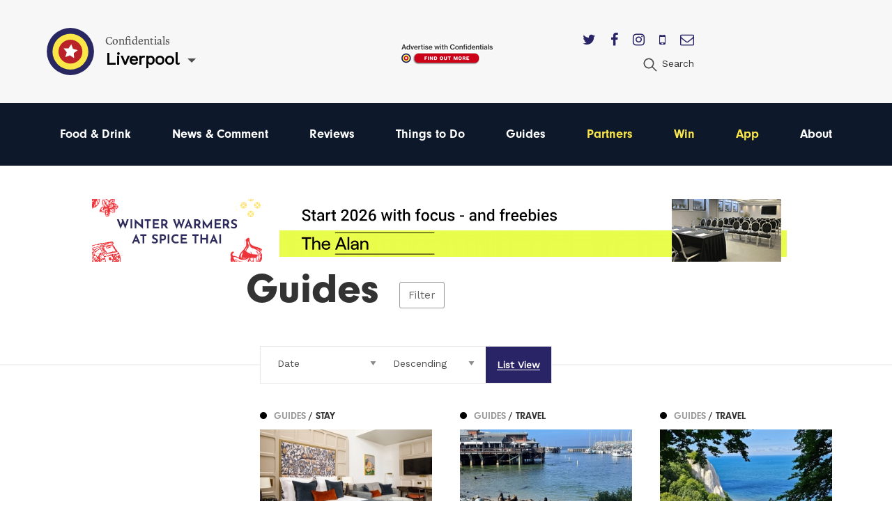

--- FILE ---
content_type: text/html; charset=utf-8
request_url: https://confidentials.com/liverpool/things-to-do/guides/p7
body_size: 11609
content:






            




<!doctype html>
<html lang="en" id="page-html">
   <head>

      <meta charset="utf-8">
      <meta http-equiv="X-UA-Compatible" content="IE=edge">
      <meta name="viewport" content="width=device-width, initial-scale=1">

               
	<title>Confidentials</title>
	<link rel="canonical" href="https://confidentials.com/liverpool/things-to-do/guides">
	<meta property="og:type" content="website">
	<meta property="og:site_name" content="Confidentials">
	<meta property="og:url" content="https://confidentials.com/liverpool/things-to-do/guides">
	<meta property="og:title" content="Confidentials">
	<meta property="og:image" content="https://confidentials.com/uploads/images/Logos/Yellow-Master-on-Blue_600x299.png">
	<meta property="og:image:secure_url" content="https://confidentials.com/uploads/images/Logos/Yellow-Master-on-Blue_600x299.png">
	<meta property="og:image:width" content="600">
	<meta property="og:image:height" content="299">
	<meta property="og:image:type" content="image/png">
	<meta property="og:locale" content="liverpool">
	<meta name="twitter:card" content="summary_large_image">
	<meta name="twitter:site" content="@mcrconfidential">
	<meta name="twitter:creator" content="@mcrconfidential">
	<meta name="twitter:url" content="https://confidentials.com/liverpool/things-to-do/guides">
	<meta name="twitter:title" content="Confidentials">
	<meta name="twitter:image" content="https://confidentials.com/uploads/images/Logos/Yellow-Master-on-Blue_600x299.png">
	<meta name="google-site-verification" property="google-site-verification" content="WLIQxWv8_ZWqQUtZoxrDva74ZJ2666nEJwIAGNJpl28">
	<meta name="google-site-verification" property="google-site-verification" content="WLIQxWv8_ZWqQUtZoxrDva74ZJ2666nEJwIAGNJpl28">
	<meta name="google-site-verification" property="google-site-verification" content="WLIQxWv8_ZWqQUtZoxrDva74ZJ2666nEJwIAGNJpl28">
	<meta name="google-site-verification" property="google-site-verification" content="WLIQxWv8_ZWqQUtZoxrDva74ZJ2666nEJwIAGNJpl28">
	<meta name="google-site-verification" property="google-site-verification" content="WLIQxWv8_ZWqQUtZoxrDva74ZJ2666nEJwIAGNJpl28">
		
<script type="application/ld+json">
{
    "@context": "http://schema.org/",
    "@type": "LocalBusiness",
    "name": "Confidentials",
    "url": "http://confidentials.com",
    "telephone": "0161 832 2880",
    "email": "&#109;&#97;&#105;&#108;&#116;&#111;&#58;&#101;&#110;&#113;&#117;&#105;&#114;&#105;&#101;&#115;&#64;&#99;&#111;&#110;&#102;&#105;&#100;&#101;&#110;&#116;&#105;&#97;&#108;&#115;&#46;&#99;&#111;&#109;",
    "image": {
        "@type": "ImageObject",
        "url": "https://confidentials.com/uploads/images/Logos/Yellow-Master-on-Blue_600x299.png",
        "height": 299,
        "width": 600
    },
    "contactPoint": [
        {
            "@type": "ContactPoint",
            "contactType": "customer service",
            "telephone": "0161 832 2880"
        }
    ],
    "address": {
        "@type": "PostalAddress",
        "addressCountry": "GB",
        "addressLocality": "Manchester",
        "addressRegion": "Greater Manchester",
        "postalCode": "M2 5WA",
        "streetAddress": "18 - 22 Lloyd Street "
    },
    "sameAs": [
        "https://www.facebook.com/manchesterconfidential",
        "https://www.instagram.com/mcrconfidential",
        "https://twitter.com/mcrconfidential"
    ]
}
</script>
			
<script type="application/ld+json">
{
    "@context": "http://schema.org/",
    "@type": "Website",
    "name": "Confidentials",
    "url": "http://confidentials.com",
    "image": {
        "@type": "ImageObject",
        "url": "https://confidentials.com/uploads/images/Logos/Yellow-Master-on-Blue_600x299.png",
        "height": 299,
        "width": 600
    },
    "author": {
        "@type": "LocalBusiness",
        "name": "Confidentials",
        "url": "http://confidentials.com",
        "telephone": "0161 832 2880",
        "email": "&#109;&#97;&#105;&#108;&#116;&#111;&#58;&#101;&#110;&#113;&#117;&#105;&#114;&#105;&#101;&#115;&#64;&#99;&#111;&#110;&#102;&#105;&#100;&#101;&#110;&#116;&#105;&#97;&#108;&#115;&#46;&#99;&#111;&#109;",
        "image": {
            "@type": "ImageObject",
            "url": "https://confidentials.com/uploads/images/Logos/Yellow-Master-on-Blue_600x299.png",
            "height": 299,
            "width": 600
        },
        "contactPoint": [
            {
                "@type": "ContactPoint",
                "contactType": "customer service",
                "telephone": "0161 832 2880"
            }
        ],
        "address": {
            "@type": "PostalAddress",
            "addressCountry": "GB",
            "addressLocality": "Manchester",
            "addressRegion": "Greater Manchester",
            "postalCode": "M2 5WA",
            "streetAddress": "18 - 22 Lloyd Street "
        },
        "sameAs": [
            "https://www.facebook.com/manchesterconfidential",
            "https://www.instagram.com/mcrconfidential",
            "https://twitter.com/mcrconfidential"
        ]
    },
    "copyrightHolder": {
        "@type": "LocalBusiness",
        "name": "Confidentials",
        "url": "http://confidentials.com",
        "telephone": "0161 832 2880",
        "email": "&#109;&#97;&#105;&#108;&#116;&#111;&#58;&#101;&#110;&#113;&#117;&#105;&#114;&#105;&#101;&#115;&#64;&#99;&#111;&#110;&#102;&#105;&#100;&#101;&#110;&#116;&#105;&#97;&#108;&#115;&#46;&#99;&#111;&#109;",
        "image": {
            "@type": "ImageObject",
            "url": "https://confidentials.com/uploads/images/Logos/Yellow-Master-on-Blue_600x299.png",
            "height": 299,
            "width": 600
        },
        "contactPoint": [
            {
                "@type": "ContactPoint",
                "contactType": "customer service",
                "telephone": "0161 832 2880"
            }
        ],
        "address": {
            "@type": "PostalAddress",
            "addressCountry": "GB",
            "addressLocality": "Manchester",
            "addressRegion": "Greater Manchester",
            "postalCode": "M2 5WA",
            "streetAddress": "18 - 22 Lloyd Street "
        },
        "sameAs": [
            "https://www.facebook.com/manchesterconfidential",
            "https://www.instagram.com/mcrconfidential",
            "https://twitter.com/mcrconfidential"
        ]
    },
    "creator": {
        "@type": "LocalBusiness",
        "name": "Confidentials",
        "url": "http://confidentials.com",
        "telephone": "0161 832 2880",
        "email": "&#109;&#97;&#105;&#108;&#116;&#111;&#58;&#101;&#110;&#113;&#117;&#105;&#114;&#105;&#101;&#115;&#64;&#99;&#111;&#110;&#102;&#105;&#100;&#101;&#110;&#116;&#105;&#97;&#108;&#115;&#46;&#99;&#111;&#109;",
        "image": {
            "@type": "ImageObject",
            "url": "https://confidentials.com/uploads/images/Logos/Yellow-Master-on-Blue_600x299.png",
            "height": 299,
            "width": 600
        },
        "contactPoint": [
            {
                "@type": "ContactPoint",
                "contactType": "customer service",
                "telephone": "0161 832 2880"
            }
        ],
        "address": {
            "@type": "PostalAddress",
            "addressCountry": "GB",
            "addressLocality": "Manchester",
            "addressRegion": "Greater Manchester",
            "postalCode": "M2 5WA",
            "streetAddress": "18 - 22 Lloyd Street "
        },
        "sameAs": [
            "https://www.facebook.com/manchesterconfidential",
            "https://www.instagram.com/mcrconfidential",
            "https://twitter.com/mcrconfidential"
        ]
    },
    "sameAs": [
        "https://www.facebook.com/manchesterconfidential",
        "https://www.instagram.com/mcrconfidential",
        "https://twitter.com/mcrconfidential"
    ]
}
</script>
			
<script type="application/ld+json">
{
    "@context": "http://schema.org/",
    "@type": "Place",
    "name": "Confidentials",
    "url": "http://confidentials.com",
    "image": {
        "@type": "ImageObject",
        "url": "https://confidentials.com/uploads/images/Logos/Yellow-Master-on-Blue_600x299.png",
        "height": 299,
        "width": 600
    },
    "telephone": "0161 832 2880",
    "address": {
        "@type": "PostalAddress",
        "addressCountry": "GB",
        "addressLocality": "Manchester",
        "addressRegion": "Greater Manchester",
        "postalCode": "M2 5WA",
        "streetAddress": "18 - 22 Lloyd Street "
    },
    "sameAs": [
        "https://www.facebook.com/manchesterconfidential",
        "https://www.instagram.com/mcrconfidential",
        "https://twitter.com/mcrconfidential"
    ]
}
</script>
			
<script type="application/ld+json">
{
    "@context": "http://schema.org/",
    "@type": "WebPage",
    "mainEntityOfPage": {
        "@type": "WebPage",
        "@id": "https://confidentials.com/liverpool/things-to-do/guides"
    },
    "image": {
        "@type": "ImageObject",
        "url": "https://confidentials.com/uploads/images/Logos/Yellow-Master-on-Blue_600x299.png",
        "height": 299,
        "width": 600
    },
    "url": "https://confidentials.com/liverpool/things-to-do/guides",
    "headline": "Confidentials",
    "dateCreated": "2018-06-11T01:00:00+01:00",
    "dateModified": "2018-08-13T01:00:00+01:00"
}
</script>
	         
				<link rel="shortcut icon" href="https://confidentials.com/uploads/icons/favicon.ico">
				<link rel="icon" sizes="16x16" href="https://confidentials.com/uploads/icons/_icon16/favicon-32x32.png">
		<link rel="icon" sizes="32x32" href="https://confidentials.com/uploads/icons/_icon32/favicon-32x32.png">
		<link rel="icon" sizes="96x96" href="https://confidentials.com/uploads/icons/_icon96/favicon-32x32.png">
	
				<link rel="apple-touch-icon" sizes="57x57" href="https://confidentials.com/uploads/icons/_icon57/apple-icon-180x180.png">
		<link rel="apple-touch-icon" sizes="60x60" href="https://confidentials.com/uploads/icons/_icon60/apple-icon-180x180.png">
		<link rel="apple-touch-icon" sizes="72x72" href="https://confidentials.com/uploads/icons/_icon72/apple-icon-180x180.png">
		<link rel="apple-touch-icon" sizes="76x76" href="https://confidentials.com/uploads/icons/_icon76/apple-icon-180x180.png">
		<link rel="apple-touch-icon" sizes="114x114" href="https://confidentials.com/uploads/icons/_icon114/apple-icon-180x180.png">
		<link rel="apple-touch-icon" sizes="120x120" href="https://confidentials.com/uploads/icons/_icon120/apple-icon-180x180.png">
		<link rel="apple-touch-icon" sizes="144x144" href="https://confidentials.com/uploads/icons/_icon144/apple-icon-180x180.png">
		<link rel="apple-touch-icon" sizes="152x152" href="https://confidentials.com/uploads/icons/_icon152/apple-icon-180x180.png">
		<link rel="apple-touch-icon" sizes="180x180" href="https://confidentials.com/uploads/icons/_icon180/apple-icon-180x180.png">
	
		
		<link rel="manifest" href="https://confidentials.com/assets-icons/manifest.json">

				<meta name="msapplication-TileColor" content="#ffffff">
		<meta name="msapplication-TileImage" content="https://confidentials.com/uploads/icons/_icon144/ms-icon-144x144.png">
		<meta name="msapplication-config" content="https://confidentials.com/assets-icons/browserconfig.xml">
		<meta name="theme-color" content="#ffffff">
	
      
            
            
            <link rel="stylesheet" href="/assets/dist/app.css?v=1645787337" >
      <noscript><link rel="stylesheet" href="/assets/dist/app.css?v=1645787337"></noscript>
      <script>

	!function(a){"use strict";var b=function(b,c,d){function j(a){if(e.body)return a();setTimeout(function(){j(a)})}function l(){f.addEventListener&&f.removeEventListener("load",l),f.media=d||"all"}var g,e=a.document,f=e.createElement("link");if(c)g=c;else{var h=(e.body||e.getElementsByTagName("head")[0]).childNodes;g=h[h.length-1]}var i=e.styleSheets;f.rel="stylesheet",f.href=b,f.media="only x",j(function(){g.parentNode.insertBefore(f,c?g:g.nextSibling)});var k=function(a){for(var b=f.href,c=i.length;c--;)if(i[c].href===b)return a();setTimeout(function(){k(a)})};return f.addEventListener&&f.addEventListener("load",l),f.onloadcssdefined=k,k(l),f};"undefined"!=typeof exports?exports.loadCSS=b:a.loadCSS=b}("undefined"!=typeof global?global:this),function(a){if(a.loadCSS){var b=loadCSS.relpreload={};if(b.support=function(){try{return a.document.createElement("link").relList.supports("preload")}catch(a){return!1}},b.poly=function(){for(var b=a.document.getElementsByTagName("link"),c=0;c<b.length;c++){var d=b[c];"preload"===d.rel&&"style"===d.getAttribute("as")&&(a.loadCSS(d.href,d,d.getAttribute("media")),d.rel=null)}},!b.support()){b.poly();var c=a.setInterval(b.poly,300);a.addEventListener&&a.addEventListener("load",function(){b.poly(),a.clearInterval(c)}),a.attachEvent&&a.attachEvent("onload",function(){a.clearInterval(c)})}}}(this);
	
	loadjs=function(){function e(e,n){e=e.push?e:[e];var t,r,i,c,o=[],f=e.length,a=f;for(t=function(e,t){t.length&&o.push(e),--a||n(o)};f--;)r=e[f],i=s[r],i?t(r,i):(c=u[r]=u[r]||[],c.push(t))}function n(e,n){if(e){var t=u[e];if(s[e]=n,t)for(;t.length;)t[0](e,n),t.splice(0,1)}}function t(e,n,r,i){var o,s,u=document,f=r.async,a=(r.numRetries||0)+1,h=r.before||c;i=i||0,/(^css!|\.css$)/.test(e)?(o=!0,s=u.createElement("link"),s.rel="stylesheet",s.href=e.replace(/^css!/,"")):(s=u.createElement("script"),s.src=e,s.async=void 0===f||f),s.onload=s.onerror=s.onbeforeload=function(c){var u=c.type[0];if(o&&"hideFocus"in s)try{s.sheet.cssText.length||(u="e")}catch(e){u="e"}if("e"==u&&(i+=1)<a)return t(e,n,r,i);n(e,u,c.defaultPrevented)},h(e,s)!==!1&&u.head.appendChild(s)}function r(e,n,r){e=e.push?e:[e];var i,c,o=e.length,s=o,u=[];for(i=function(e,t,r){if("e"==t&&u.push(e),"b"==t){if(!r)return;u.push(e)}--o||n(u)},c=0;c<s;c++)t(e[c],i,r)}function i(e,t,i){var s,u;if(t&&t.trim&&(s=t),u=(s?i:t)||{},s){if(s in o)throw"LoadJS";o[s]=!0}r(e,function(e){e.length?(u.error||c)(e):(u.success||c)(),n(s,e)},u)}var c=function(){},o={},s={},u={};return i.ready=function(n,t){return e(n,function(e){e.length?(t.error||c)(e):(t.success||c)()}),i},i.done=function(e){n(e,[])},i.reset=function(){o={},s={},u={}},i.isDefined=function(e){return e in o},i}();
	
</script>

            

            <style>
                  .nav-main #node-food-drink:before {
                     background-color: #ff0000;
                  }
                                                                           .nav-main #node-news-comment:before {
                     background-color: #00ffff;
                  }
                                                                           .nav-main #node-reviews:before {
                     background-color: #008000;
                  }
                                                                           .nav-main #node-things-to-do:before {
                     background-color: #ff9300;
                  }
                                                                           .nav-main #node-guides:before {
                     background-color: ;
                  }      </style>

            <script async src="https://www.googletagmanager.com/gtag/js?id=G-YPH8EDZFZD"></script>
      <script>
         window.dataLayer = window.dataLayer || []; 
         function gtag(){
            dataLayer.push(arguments);
         } 
         gtag('js', new Date()); 
         gtag('config', 'G-YPH8EDZFZD');
      </script>

            
            <script src="https://maps.googleapis.com/maps/api/js?key=AIzaSyCi4AFSLQKN5dfDwJ6gra0SOKipm9noNjY"></script>

            <script>
         !function(f, b, e, v, n, t, s) {
            if (f.fbq)
               return;
            n = f.fbq = function() {
               n.callMethod
                  ? n.callMethod.apply(n, arguments)
                  : n.queue.push(arguments)
            };
            if (!f._fbq)
               f._fbq = n;
            n.push = n;
            n.loaded = !0;
            n.version = '2.0';
            n.queue = [];
            t = b.createElement(e);
            t.async = !0;
            t.src = v;
            s = b.getElementsByTagName(e)[0];
            s.parentNode.insertBefore(t, s)
         }(window, document, 'script', 'https://connect.facebook.net/en_US/fbevents.js');
         fbq('init', '221656358322325');
         fbq('track', 'PageView');
      </script>
      <noscript>
         <img height="1" width="1" src="https://www.facebook.com/tr?id=221656358322325&ev=PageView&noscript=1"/>
      </noscript>

            <script src='https://s3-eu-west-1.amazonaws.com/lantern-js-tags/lantern_global_confidential.min.js' async="async" defer="defer"></script>

            <meta name="verification" content="6d6ad5e92941ed9df813f7189969a07d" />


   </head>

   <body class="theme-liverpool">

      
      
      
      <div class="adblock-message">
         <div class="adblock-container">
                           <h2 class="size-larger">Adblocker</h2>
               <p>Thanks for coming to Confidentials. </p>
<p>Looks like you might have an AdBlocker on. Please whitelist confidentials.com to continue to our site and enjoy an Ad-Light experience.</p>
               <a href="#" class="button js-adblock-close">
                  <span>Okay, I understand</span>
               </a>
                     </div>
      </div>

      
      
               		

	<div id="lightbox-search" class="lightbox-content mfp-hide">
			<div class="lightbox-body">
				<form action="https://confidentials.com/liverpool/search-results">
			<div class="field-container">
			    <input type="search" name="q" placeholder="Keywords" class="type-minimal colour-background-dark size-large">
			</div>
			<div class="field-container">
				<button class="button">
					<span>Search</span>
				</button>
			</div>
	</form>
		</div>
</div>
	<header class="section site-header colour-background-neutral">
		<div class="section-container type-no-padding-y">

			<div class="row row-flex">

				<div class="site-header-logo">
					<div class="logo">
	<a href="https://confidentials.com/liverpool/">
					<img src="https://confidentials.com/assets/images/logo-icon.svg?site=1769025494" alt="Confidentials" class="logo-icon">
			</a>
	<div class="logo-content">
		<div class="dropdown-hover js-dropdown-hover locale-dropdown-hover">
			<span class="dropdown-hover-active">
				<small>Confidentials</small>
				<strong>Liverpool</strong>
			</span>
			<div class="dropdown-hover-panel">
				<ul class="dropdown-hover-options">
											<li><a href="https://confidentials.com/manchester">Manchester</a></li>
											<li><a href="https://confidentials.com/leeds">Leeds</a></li>
											<li><a href="https://confidentials.com/liverpool">Liverpool</a></li>
											<li><a href="https://confidentialguides.com/">Guides</a></li>
									</ul>
			</div>
		</div>
	</div>
</div>
				</div>

														<div class="site-header-content show-for-large">
						<a href="https://confidentials.com/manchester/tracking?id=66e05dbfd69de" class="site-header-advert">
							<img src="https://confidentials.com/uploads/images/Microsites/Confidentials/20250214_Advertise-with-us_Header-Button_150x100.png" alt="20250214 Advertise With Us Header Button 150X100">
						</a>
					</div>
				
				<div class="site-header-nav">
					
					<div class="site-header-nav-extra">
						<div class="site-header-social">
							<ul class="list-horizontal">
																	<li>
										<a href="https://twitter.com/livconfidential" target="_blank">
											<i class="fa fa-twitter"></i>
										</a>
									</li>
																	<li>
										<a href="https://www.facebook.com/liverpoolconfidential" target="_blank">
											<i class="fa fa-facebook"></i>
										</a>
									</li>
																	<li>
										<a href="https://www.instagram.com/livconfidential/" target="_blank">
											<i class="fa fa-instagram"></i>
										</a>
									</li>
																	<li>
										<a href="https://confidentials.com/liverpool/offers/app" target="_blank">
											<i class="fa fa-mobile"></i>
										</a>
									</li>
																	<li>
										<a href="https://confidentials.com/liverpool/offers/subscribe-here" target="_blank">
											<i class="fa fa-envelope-o"></i>
										</a>
									</li>
															</ul>
						</div>
						<ul class="nav-site-extra list-horizontal show-for-large">
							<li>
								<a href="#lightbox-search" class="js-lightbox" data-lightbox-type="inline">
									<i class="icon size-24">
										<img src="https://confidentials.com/assets/images/icon-search.svg" alt="Search" class="js-svg-convert">
									</i>
									<span class="show-for-medium">Search</span>
								</a>
							</li>
						</ul>
					</div>
				</div>

			</div>

		</div>
	</header>

	<div class="section site-header-bottom colour-background-primary-dark">
		<div class="section-container type-no-padding-y">
			<div class="row">
				<div class="column medium-12">
					<nav class="nav-main">
						<ul>
							<li class="hide-for-large">
								<a href="#lightbox-search" class="js-lightbox" data-lightbox-type="inline">
									<i class="icon colour-fill-light size-24">
										<img src="https://confidentials.com/assets/images/icon-search.svg" alt="Search" class="js-svg-convert">
									</i>
									<span class="show-for-medium">Search</span>
								</a>
							</li>
					        					                <li>
        <a href="https://confidentials.com/liverpool/food-drink" id="node-food-drink">
	        Food &amp; Drink
		</a>
    </li>

					        					                <li>
        <a href="https://confidentials.com/liverpool/news-opinion" id="node-news-comment">
	        News &amp; Comment
		</a>
    </li>

					        					                <li>
        <a href="https://confidentials.com/liverpool/food-drink/latest-reviews" id="node-reviews">
	        Reviews
		</a>
    </li>

					        					                <li>
        <a href="https://confidentials.com/liverpool/things-to-do" id="node-things-to-do">
	        Things to Do
		</a>
    </li>

					        					                <li>
        <a href="https://confidentialguides.com/?utm_source=Confidentials.com&amp;utm_medium=Liverpool+Nav&amp;utm_campaign=Nav&amp;utm_content=GUIDES" target="_blank" id="node-guides">
	        Guides
		</a>
    </li>

					        					        					                <li>
        <a href="/liverpool/partners" id="node-partners" class="colour-tertiary">
	        Partners
		</a>
    </li>

					        					                <li>
        <a href="https://confidentials.com/liverpool/win" id="node-win" class="colour-tertiary">
	        Win
		</a>
    </li>

					        					                <li>
        <a href="/liverpool/offers/app" id="node-app" class="colour-tertiary">
	        App
		</a>
    </li>

					        												                <li>
        <a href="https://confidentials.com/liverpool/about" id="node-about">
	        About
		</a>
    </li>

					        						</ul>
					</nav>
				</div>
			</div>
		</div>
	</div>


		<div class="section hide-for-large">
		<div class="section-container">
			<a href="" class="site-header-advert">
				<img src="https://confidentials.com/uploads/images/Microsites/Confidentials/20250214b_Advertise-with-us_Header-Button_350x90.png" alt="20250214B Advertise With Us Header Button 350X90">
			</a>
		</div>
	</div>
      
      
		
	
	
	
	
	
		
						
		
			
						
										
			
			
						
										
													
													
		
												
						
			
		
			
		
			
		
   		
		
		<div class="theme-guides">

			<div class="section advert-section">
				<div class="section-container type-no-padding-y">

					<div class="advert-row">

													
	
	
	
	
	
		
		
	
		
				
				
				
								
									<a href="https://confidentials.com/liverpool/offers/spice-thai?id=6932ef01438e4" class="advert advert-leaderboardSmall " data-tracking-id="6932ef01438e4">
						<img src="https://confidentials.com/uploads/images/LVP-Account-image-2025/Spice-Thai/Banners/Winter-Warmers/20251205_SpiceThai_Nag.gif" alt="2025 12 05 - Spice Thai Winter warmer" class="">
					</a>
				
		
	

						
													
	
	
	
	
	
		
		
	
		
				
				
				
								
									<a href="https://confidentials.com/liverpool/offers/the-alan?id=694ac41bad31c" class="advert advert-leaderboard " data-tracking-id="694ac41bad31c">
						<img src="https://confidentials.com/uploads/images/20251219_TheAlan_728.gif" alt="2025 12 23 The Alan LIV 2026 Private Hire" class="">
					</a>
				
		
	

						
													
	
	
	
	
	
		
		
	
		
				
				
				
								
									<a href="https://confidentials.com/liverpool/offers/spice-thai?id=6932ef01438e4" class="advert advert-leaderboardSmall " data-tracking-id="6932ef01438e4">
						<img src="https://confidentials.com/uploads/images/LVP-Account-image-2025/Spice-Thai/Banners/Winter-Warmers/20251205_SpiceThai_Nag.gif" alt="2025 12 05 - Spice Thai Winter warmer" class="">
					</a>
				
		
	

						
					</div>

				</div>
			</div>

			<div class="filter-overlay js-filter-overlay">
				<div class="section-container type-no-padding-y">
					<div class="section-offset-margin">

						<a href="#" class="filter-close js-filter-trigger">&#10005;</a>

						<ul class="filter-list">
							<li class="filter-level-1">
								<a href="https://confidentials.com/liverpool/things-to-do">Things to Do</a>
							</li>
															<li class="filter-level-2 is-active">
									<a href="https://confidentials.com/liverpool/things-to-do/guides">Guides</a>
								</li>
															<li class="filter-level-3">
									<a href="https://confidentials.com/liverpool/things-to-do/guides/stay">Stay</a>
								</li>
															<li class="filter-level-3">
									<a href="https://confidentials.com/liverpool/things-to-do/guides/visit">Visit</a>
								</li>
															<li class="filter-level-3">
									<a href="https://confidentials.com/liverpool/things-to-do/guides/travel">Travel</a>
								</li>
															<li class="filter-level-3">
									<a href="https://confidentials.com/liverpool/things-to-do/guides/venues">Venues</a>
								</li>
															<li class="filter-level-3">
									<a href="https://confidentials.com/liverpool/things-to-do/guides/events-listings">Events &amp; Listings</a>
								</li>
															<li class="filter-level-3">
									<a href="https://confidentials.com/liverpool/things-to-do/guides/kids">Kids</a>
								</li>
															<li class="filter-level-3">
									<a href="https://confidentials.com/liverpool/things-to-do/guides/festivals">Festivals</a>
								</li>
															<li class="filter-level-3">
									<a href="https://confidentials.com/liverpool/things-to-do/guides/music">Music</a>
								</li>
															<li class="filter-level-3">
									<a href="https://confidentials.com/liverpool/things-to-do/guides/live-gig">Live / Gig</a>
								</li>
															<li class="filter-level-2">
									<a href="https://confidentials.com/liverpool/things-to-do/arts-culture">Arts &amp; Culture</a>
								</li>
															<li class="filter-level-3">
									<a href="https://confidentials.com/liverpool/things-to-do/arts-culture/arts">Arts</a>
								</li>
															<li class="filter-level-3">
									<a href="https://confidentials.com/liverpool/things-to-do/arts-culture/film">Film</a>
								</li>
															<li class="filter-level-3">
									<a href="https://confidentials.com/liverpool/things-to-do/arts-culture/theatre-comedy">Theatre &amp; Comedy</a>
								</li>
															<li class="filter-level-3">
									<a href="https://confidentials.com/liverpool/things-to-do/arts-culture/architecture">Architecture</a>
								</li>
															<li class="filter-level-2">
									<a href="https://confidentials.com/liverpool/things-to-do/entertainment">Entertainment</a>
								</li>
															<li class="filter-level-3">
									<a href="https://confidentials.com/liverpool/things-to-do/entertainment/sports">Sports</a>
								</li>
															<li class="filter-level-3">
									<a href="https://confidentials.com/liverpool/things-to-do/entertainment/cinema">Cinema</a>
								</li>
															<li class="filter-level-3">
									<a href="https://confidentials.com/liverpool/things-to-do/entertainment/television">Television</a>
								</li>
															<li class="filter-level-2">
									<a href="https://confidentials.com/liverpool/things-to-do/nightlife">Nightlife</a>
								</li>
															<li class="filter-level-3">
									<a href="https://confidentials.com/liverpool/things-to-do/nightlife/clubs">Clubs</a>
								</li>
															<li class="filter-level-2">
									<a href="https://confidentials.com/liverpool/things-to-do/best-of-liverpool">Best Of LIV</a>
								</li>
													</ul>
					</div>
				</div>
			</div>

			
			
												
				
										
					<div class="section">
						<div class="section-container padding-bottom-0">

							
								
									<div class="section-offset-margin dropdown-parent">
										<div class="heading-group type-overlap type-filter">
											<div class="overlap">
												<h1>Guides</h1>
												<a href="#" class="js-filter-trigger">Filter</a>
											</div>
										</div>
									</div>

								
								




<div class="filter-container">
	<span class="filter-line"></span>
	<div class="section-offset-column-margin">
		<form action="https://confidentials.com/liverpool/things-to-do/guides">
			<ul class="list-filter">
				<li class="type-select">
					<select name="order" class="type-minimal js-field-submit">
													<option value="">Order By</option>
													<option value="">----------</option>
													<option value="score">Recommended</option>
													<option value="mostRead">Most Read</option>
													<option value="mostViewed">Most Viewed</option>
													<option value="postDate" selected>Date</option>
											</select>
				</li>
				<li class="type-select">
					<select name="sort" class="type-minimal js-field-submit">
													<option value="">Sort By</option>
													<option value="">----------</option>
													<option value="asc">Ascending</option>
													<option value="desc" selected>Descending</option>
											</select>
				</li>
				<li class="type-seperated is-selected"><a href="https://confidentials.com/liverpool/things-to-do/guides"><span>List View</span></a></li>			</ul>
		</form>
	</div>
</div>

							
							<div class="row">
								<div class="columns medium-3 article-list-sidebar">
									<div class="article-column">

										
										
											
											
										
										
									</div>
								</div>
								<div class="columns large-9">

									
										<div class="row article-row type-flex article-show-thumbnail-three">

											
	
	
		
		
		
		
	
	
	
	
	
	
	
	
	
	
				
				
				
		
							
	
	
	
											
	
	
							
		<div class="article-item column smallmedium-6 medium-4 article-item-1 js-scroll-effect" data-tracking-id="66d6e65eeb6ca">
			
				
	
	
	<a href="https://confidentials.com/liverpool/things-to-do/guides/stay" class="article-category article-item-layer-1">
		<span style="background-color: #000000">&#9679;</span>
		<span>
			Guides
							<strong> / Stay</strong>
					</span>
	</a>


												<div class="article-thumbnail" style="background-color: #c7bfb6">
						<img
							src="data:image/svg+xml;charset=utf-8,%3Csvg%20xmlns%3D%27http%3A%2F%2Fwww.w3.org%2F2000%2Fsvg%27%20width%3D%27300%27%20height%3D%27188%27%20style%3D%27background%3Atransparent%27%2F%3E"
							class="js-lazy"
							data-src="/uploads/imager/524647cdab2def09376c0034c869ddda/0177a35e7fe9c1275de4d6f237e3468f.jpg"
							alt="2024 09 02 Municipal Hotel Thumb"
						>
					</div>
										<div class="article-content">
				<h2><span>‘Something special’: The Municipal Hotel & Spa</span></h2>
									<p>Harley Young enjoys a good night’s sleep, a meal and a massage before taking a...</p>
							</div>
			<a href="https://confidentials.com/liverpool/something-special-the-municipal-hotel-spa?id=66d6e65eeb6ca" class="article-item-layer-0">
				<span aria-hidden="true">‘Something special’: The Municipal Hotel &amp; Spa</span>
			</a>
		</div>

	


	
		
		
		
		
	
	
	
	
	
	
	
	
	
	
				
				
				
		
							
	
	
	
											
	
	
							
		<div class="article-item column smallmedium-6 medium-4 article-item-2 js-scroll-effect" data-tracking-id="66c59e04cf220">
			
				
	
	
	<a href="https://confidentials.com/liverpool/things-to-do/guides/travel" class="article-category article-item-layer-1">
		<span style="background-color: #000000">&#9679;</span>
		<span>
			Guides
							<strong> / Travel</strong>
					</span>
	</a>


												<div class="article-thumbnail" style="background-color: #728a9f">
						<img
							src="data:image/svg+xml;charset=utf-8,%3Csvg%20xmlns%3D%27http%3A%2F%2Fwww.w3.org%2F2000%2Fsvg%27%20width%3D%27300%27%20height%3D%27188%27%20style%3D%27background%3Atransparent%27%2F%3E"
							class="js-lazy"
							data-src="/uploads/imager/524647cdab2def09376c0034c869ddda/5d10146e289cfe2bacd89ae90c0a2388.jpg"
							alt="2024 Monterey"
						>
					</div>
										<div class="article-content">
				<h2><span>Monterrey, California and the madness of travel</span></h2>
									<p>Jonathan Schofield on sea lions, sea food and Steinbeck</p>
							</div>
			<a href="https://confidentials.com/liverpool/monterrey-california-and-the-madness-of-travel?id=66c59e04cf220" class="article-item-layer-0">
				<span aria-hidden="true">Monterrey, California and the madness of travel</span>
			</a>
		</div>

	


	
		
		
		
		
	
	
	
	
	
	
	
	
	
	
				
				
				
		
							
	
	
	
											
	
	
							
		<div class="article-item column smallmedium-6 medium-4 article-item-3 js-scroll-effect" data-tracking-id="66cef07eac686">
			
				
	
	
	<a href="https://confidentials.com/liverpool/things-to-do/guides/travel" class="article-category article-item-layer-1">
		<span style="background-color: #000000">&#9679;</span>
		<span>
			Guides
							<strong> / Travel</strong>
					</span>
	</a>


												<div class="article-thumbnail" style="background-color: #549ad1">
						<img
							src="data:image/svg+xml;charset=utf-8,%3Csvg%20xmlns%3D%27http%3A%2F%2Fwww.w3.org%2F2000%2Fsvg%27%20width%3D%27300%27%20height%3D%27188%27%20style%3D%27background%3Atransparent%27%2F%3E"
							class="js-lazy"
							data-src="/uploads/imager/30a23ec2d1906c6b323f09baf02d5e4a/65246413e9e27af6317b58c948f0b881.jpg"
							alt="Baltic Main"
						>
					</div>
										<div class="article-content">
				<h2><span>Get inspired by the dazzling white cliffs of Rügen Island</span></h2>
									<p>Germany's Baltic Coast is one of the country's best kept secrets. Neil Sowerby explores its...</p>
							</div>
			<a href="https://confidentials.com/liverpool/get-inspired-by-the-dazzling-white-cliffs-of-rügen-island?id=66cef07eac686" class="article-item-layer-0">
				<span aria-hidden="true">Get inspired by the dazzling white cliffs of Rügen Island</span>
			</a>
		</div>

	


	
		
		
		
		
	
	
	
	
	
	
	
	
	
	
				
				
				
		
							
	
	
	
											
	
	
							
		<div class="article-item column smallmedium-6 medium-4 article-item-4 js-scroll-effect" data-tracking-id="66c360ddacf73">
			
				
	
	
	<a href="https://confidentials.com/liverpool/things-to-do/guides/travel" class="article-category article-item-layer-1">
		<span style="background-color: #000000">&#9679;</span>
		<span>
			Guides
							<strong> / Travel</strong>
					</span>
	</a>


												<div class="article-thumbnail" style="background-color: #44403d">
						<img
							src="data:image/svg+xml;charset=utf-8,%3Csvg%20xmlns%3D%27http%3A%2F%2Fwww.w3.org%2F2000%2Fsvg%27%20width%3D%27300%27%20height%3D%27188%27%20style%3D%27background%3Atransparent%27%2F%3E"
							class="js-lazy"
							data-src="/uploads/imager/30a23ec2d1906c6b323f09baf02d5e4a/bb947a55a6aeec0e1065600722052a98.JPG"
							alt="Nantes Machines Of The Isle Of Nantes Vicky Smith"
						>
					</div>
										<div class="article-content">
				<h2><span>Dandy boats and steampunk elephants: An Atlantic Loire Valley adventure</span></h2>
									<p>Vicky Smith checks out an exciting new river network and one of France’s artiest cities...</p>
							</div>
			<a href="https://confidentials.com/liverpool/dandy-boats-and-steampunk-elephants-an-atlantic-loire-valley-adventure?id=66c360ddacf73" class="article-item-layer-0">
				<span aria-hidden="true">Dandy boats and steampunk elephants: An Atlantic Loire Valley adventure</span>
			</a>
		</div>

	


	
		
		
		
		
	
	
	
	
	
	
	
	
	
	
				
				
				
		
							
	
	
	
											
	
	
							
		<div class="article-item column smallmedium-6 medium-4 article-item-5 js-scroll-effect" data-tracking-id="66bb763197d6b">
			
				
	
	
	<a href="https://confidentials.com/liverpool/things-to-do/guides/events-listings" class="article-category article-item-layer-1">
		<span style="background-color: #000000">&#9679;</span>
		<span>
			Guides
							<strong> / Events &amp; Listings</strong>
					</span>
	</a>


												<div class="article-thumbnail" style="background-color: #b8896d">
						<img
							src="data:image/svg+xml;charset=utf-8,%3Csvg%20xmlns%3D%27http%3A%2F%2Fwww.w3.org%2F2000%2Fsvg%27%20width%3D%27300%27%20height%3D%27188%27%20style%3D%27background%3Atransparent%27%2F%3E"
							class="js-lazy"
							data-src="/uploads/imager/524647cdab2def09376c0034c869ddda/4a329920c8b7c4ee183ece5c70bca768.jpeg"
							alt="20240808 Forage"
						>
					</div>
										<div class="article-content">
				<h2><span>What’s on in Liverpool: September 2024</span></h2>
									<p>Foraging, fireworks and a fun day out with Peppa Pig</p>
							</div>
			<a href="https://confidentials.com/liverpool/whats-on-liverpool-september-2024?id=66bb763197d6b" class="article-item-layer-0">
				<span aria-hidden="true">What’s on in Liverpool: September 2024</span>
			</a>
		</div>

	


	
		
		
		
		
	
	
	
	
	
	
	
	
	
	
				
				
				
		
							
	
	
	
											
	
	
							
		<div class="article-item column smallmedium-6 medium-4 article-item-6 js-scroll-effect" data-tracking-id="66b9fd4320c3e">
			
				
	
	
	<a href="https://confidentials.com/liverpool/things-to-do/guides/travel" class="article-category article-item-layer-1">
		<span style="background-color: #000000">&#9679;</span>
		<span>
			Guides
							<strong> / Travel</strong>
					</span>
	</a>


												<div class="article-thumbnail" style="background-color: #7e9db1">
						<img
							src="data:image/svg+xml;charset=utf-8,%3Csvg%20xmlns%3D%27http%3A%2F%2Fwww.w3.org%2F2000%2Fsvg%27%20width%3D%27300%27%20height%3D%27188%27%20style%3D%27background%3Atransparent%27%2F%3E"
							class="js-lazy"
							data-src="/uploads/imager/524647cdab2def09376c0034c869ddda/0d1bb4554e1d78bb30f93a14cfc147c8.jpg"
							alt="2024 08 11 Knowsley Hall Thumbnail"
						>
					</div>
										<div class="article-content">
				<h2><span>'A breathtaking time capsule’: Knowsley Hall</span></h2>
									<p>Harley Young stays overnight for a murder mystery at the Stanley family’s weekend hunting lodge...</p>
							</div>
			<a href="https://confidentials.com/liverpool/a-breathtaking-time-capsule-knowsley-hall?id=66b9fd4320c3e" class="article-item-layer-0">
				<span aria-hidden="true">&#039;A breathtaking time capsule’: Knowsley Hall</span>
			</a>
		</div>

	


	
		
		
		
		
	
	
	
	
	
	
	
	
	
	
				
				
				
		
							
	
	
	
											
	
	
							
		<div class="article-item column smallmedium-6 medium-4 article-item-7 js-scroll-effect" data-tracking-id="66bb78ee571dc">
			
				
	
	
	<a href="https://confidentials.com/liverpool/things-to-do/guides/travel" class="article-category article-item-layer-1">
		<span style="background-color: #000000">&#9679;</span>
		<span>
			Guides
							<strong> / Travel</strong>
					</span>
	</a>


												<div class="article-thumbnail" style="background-color: #bfc0c5">
						<img
							src="data:image/svg+xml;charset=utf-8,%3Csvg%20xmlns%3D%27http%3A%2F%2Fwww.w3.org%2F2000%2Fsvg%27%20width%3D%27300%27%20height%3D%27188%27%20style%3D%27background%3Atransparent%27%2F%3E"
							class="js-lazy"
							data-src="/uploads/imager/30a23ec2d1906c6b323f09baf02d5e4a/334ce57359d0dcc63c2ce683de8077b5.jpg"
							alt="Tampa Ybor Mural"
						>
					</div>
										<div class="article-content">
				<h2><span>Melting pot Tampa refuses to stub out its colourful past</span></h2>
									<p>Neil Sowerby pigs out on Cubanos and craft beer in Florida’s coolest city</p>
							</div>
			<a href="https://confidentials.com/liverpool/how-modern-melting-pot-tampa-refuses-to-stub-out-its-colourful-past?id=66bb78ee571dc" class="article-item-layer-0">
				<span aria-hidden="true">Melting pot Tampa refuses to stub out its colourful past</span>
			</a>
		</div>

	


	
		
		
		
		
	
	
	
	
	
	
	
	
	
	
				
				
				
		
							
	
	
	
											
	
	
							
		<div class="article-item column smallmedium-6 medium-4 article-item-8 js-scroll-effect" data-tracking-id="66aa50a2c919d">
			
				
	
	
	<a href="https://confidentials.com/liverpool/things-to-do/guides/travel" class="article-category article-item-layer-1">
		<span style="background-color: #000000">&#9679;</span>
		<span>
			Guides
							<strong> / Travel</strong>
					</span>
	</a>


												<div class="article-thumbnail" style="background-color: #c6cddd">
						<img
							src="data:image/svg+xml;charset=utf-8,%3Csvg%20xmlns%3D%27http%3A%2F%2Fwww.w3.org%2F2000%2Fsvg%27%20width%3D%27300%27%20height%3D%27188%27%20style%3D%27background%3Atransparent%27%2F%3E"
							class="js-lazy"
							data-src="/uploads/imager/30a23ec2d1906c6b323f09baf02d5e4a/97c305fa1c6757aabe80fd904f0a36fd.jpg"
							alt="Swiss Luzern Steamer"
						>
					</div>
										<div class="article-content">
				<h2><span>Climb every mountain – from the comfort of the Swiss Grand Train Tour</span></h2>
									<p>Exploring Switzerland via its panoramic rail routes is a once in a lifetime experience</p>
							</div>
			<a href="https://confidentials.com/liverpool/climb-every-mountain-from-the-comfort-of-the-swiss-grand-train-tour?id=66aa50a2c919d" class="article-item-layer-0">
				<span aria-hidden="true">Climb every mountain – from the comfort of the Swiss Grand Train Tour</span>
			</a>
		</div>

	


	
		
		
		
		
	
	
	
	
	
	
	
	
	
	
				
				
				
		
							
	
	
	
											
	
	
							
		<div class="article-item column smallmedium-6 medium-4 article-item-9 js-scroll-effect" data-tracking-id="66a21a8078b6a">
			
				
	
	
	<a href="https://confidentials.com/liverpool/things-to-do/guides/stay" class="article-category article-item-layer-1">
		<span style="background-color: #000000">&#9679;</span>
		<span>
			Guides
							<strong> / Stay</strong>
					</span>
	</a>


												<div class="article-thumbnail" style="background-color: #ae9d90">
						<img
							src="data:image/svg+xml;charset=utf-8,%3Csvg%20xmlns%3D%27http%3A%2F%2Fwww.w3.org%2F2000%2Fsvg%27%20width%3D%27300%27%20height%3D%27188%27%20style%3D%27background%3Atransparent%27%2F%3E"
							class="js-lazy"
							data-src="/uploads/imager/524647cdab2def09376c0034c869ddda/cbcad2424f369706d51e2386d0fc8938.jpg"
							alt="2024 07 24 Halyard Hotel Thumbnail"
						>
					</div>
										<div class="article-content">
				<h2><span>‘A trendy new addition’: Halyard Hotel, Duke Street</span></h2>
									<p>Harley Young enjoys a relaxing stay with a pop of colour at one of Liverpool’s...</p>
							</div>
			<a href="https://confidentials.com/liverpool/a-trendy-new-addition-halyard-hotel-duke-street?id=66a21a8078b6a" class="article-item-layer-0">
				<span aria-hidden="true">‘A trendy new addition’: Halyard Hotel, Duke Street</span>
			</a>
		</div>

	


	


										</div>

									
									
								</div>
							</div>

							
						</div>
					</div>

					
						
					
				
										
					<div class="section type-overlap-bottom">
						<div class="section-container padding-top-0">

							
							<div class="row">
								<div class="columns medium-3 article-list-sidebar">
									<div class="article-column">

										
										
										
											
											
										
									</div>
								</div>
								<div class="columns large-9">

									
										<div class="row article-row type-flex article-show-thumbnail-three">

											
	
	
		
		
		
		
	
	
	
	
	
	
	
	
	
	
				
				
				
		
							
	
	
	
											
	
	
							
		<div class="article-item column smallmedium-6 medium-4 article-item-1 js-scroll-effect" data-tracking-id="669e7521deaf3">
			
				
	
	
	<a href="https://confidentials.com/liverpool/things-to-do/guides/travel" class="article-category article-item-layer-1">
		<span style="background-color: #000000">&#9679;</span>
		<span>
			Guides
							<strong> / Travel</strong>
					</span>
	</a>


												<div class="article-thumbnail" style="background-color: #93a1a7">
						<img
							src="data:image/svg+xml;charset=utf-8,%3Csvg%20xmlns%3D%27http%3A%2F%2Fwww.w3.org%2F2000%2Fsvg%27%20width%3D%27300%27%20height%3D%27188%27%20style%3D%27background%3Atransparent%27%2F%3E"
							class="js-lazy"
							data-src="/uploads/imager/524647cdab2def09376c0034c869ddda/49debda3050dda81718e8ca40db69452.jpeg"
							alt="2024 07 17 Lake Siljan Sunset Swim"
						>
					</div>
										<div class="article-content">
				<h2><span>10 things to do in summer in Dalarna, Sweden</span></h2>
									<p>Wondering where to go in Sweden in summer? Sarah Tierney finds a new holiday destination...</p>
							</div>
			<a href="https://confidentials.com/liverpool/10-things-to-do-summer-dalarna-sweden?id=669e7521deaf3" class="article-item-layer-0">
				<span aria-hidden="true">10 things to do in summer in Dalarna, Sweden</span>
			</a>
		</div>

	


	
		
		
		
		
	
	
	
	
	
	
	
	
	
	
				
				
				
		
							
	
	
	
											
	
	
							
		<div class="article-item column smallmedium-6 medium-4 article-item-2 js-scroll-effect" data-tracking-id="6698eb1629a34">
			
				
	
	
	<a href="https://confidentials.com/liverpool/things-to-do/guides/events-listings" class="article-category article-item-layer-1">
		<span style="background-color: #000000">&#9679;</span>
		<span>
			Guides
							<strong> / Events &amp; Listings</strong>
					</span>
	</a>


												<div class="article-thumbnail" style="background-color: #4c4c3f">
						<img
							src="data:image/svg+xml;charset=utf-8,%3Csvg%20xmlns%3D%27http%3A%2F%2Fwww.w3.org%2F2000%2Fsvg%27%20width%3D%27300%27%20height%3D%27188%27%20style%3D%27background%3Atransparent%27%2F%3E"
							class="js-lazy"
							data-src="/uploads/imager/7a0ab143c114f7fa9dc75a50f0db4411/b4f25e29238c39a5513af6fc6eac786d.jpg"
							alt="20230523 Bells Peover Img 6793"
						>
					</div>
										<div class="article-content">
				<h2><span>Wedding bells at the Bells of Peover</span></h2>
									<p>The country wedding you’ve always dreamed of</p>
							</div>
			<a href="https://confidentials.com/liverpool/wedding-bells-at-the-bells-of-peover?id=6698eb1629a34" class="article-item-layer-0">
				<span aria-hidden="true">Wedding bells at the Bells of Peover</span>
			</a>
		</div>

	


	
		
		
		
		
	
	
	
	
	
	
	
	
	
	
				
				
				
		
							
	
	
	
											
	
	
							
		<div class="article-item column smallmedium-6 medium-4 article-item-3 js-scroll-effect" data-tracking-id="669793bc31ec1">
			
				
	
	
	<a href="https://confidentials.com/liverpool/things-to-do/guides/travel" class="article-category article-item-layer-1">
		<span style="background-color: #000000">&#9679;</span>
		<span>
			Guides
							<strong> / Travel</strong>
					</span>
	</a>


												<div class="article-thumbnail" style="background-color: #7399b9">
						<img
							src="data:image/svg+xml;charset=utf-8,%3Csvg%20xmlns%3D%27http%3A%2F%2Fwww.w3.org%2F2000%2Fsvg%27%20width%3D%27300%27%20height%3D%27188%27%20style%3D%27background%3Atransparent%27%2F%3E"
							class="js-lazy"
							data-src="/uploads/imager/30a23ec2d1906c6b323f09baf02d5e4a/c7e07f6198ba409f97d69031043ef0e2.jpg"
							alt="St  Pete Pier"
						>
					</div>
										<div class="article-content">
				<h2><span>Palmy days in the land of sea turtles and spider crabs</span></h2>
									<p>In the first of three articles celebrating Florida's Gulf Coast Neil Sowerby visits St Petersburg...</p>
							</div>
			<a href="https://confidentials.com/liverpool/palmy-days-in-the-land-of-sea-turtles-and-spider-crabs?id=669793bc31ec1" class="article-item-layer-0">
				<span aria-hidden="true">Palmy days in the land of sea turtles and spider crabs</span>
			</a>
		</div>

	


	
		
		
		
		
	
	
	
	
	
	
	
	
	
	
				
				
				
		
							
	
	
	
											
	
	
							
		<div class="article-item column smallmedium-6 medium-4 article-item-4 js-scroll-effect" data-tracking-id="668e637b94afd">
			
				
	
	
	<a href="https://confidentials.com/liverpool/things-to-do/guides/live-gig" class="article-category article-item-layer-1">
		<span style="background-color: #000000">&#9679;</span>
		<span>
			Guides
							<strong> / Live / Gig</strong>
					</span>
	</a>


												<div class="article-thumbnail" style="background-color: #95b3ca">
						<img
							src="data:image/svg+xml;charset=utf-8,%3Csvg%20xmlns%3D%27http%3A%2F%2Fwww.w3.org%2F2000%2Fsvg%27%20width%3D%27300%27%20height%3D%27188%27%20style%3D%27background%3Atransparent%27%2F%3E"
							class="js-lazy"
							data-src="/uploads/imager/524647cdab2def09376c0034c869ddda/e261a5b11db351a6a081c658a62c6561.jpg"
							alt="2024 07 10 Hellfest Final"
						>
					</div>
										<div class="article-content">
				<h2><span>‘UK festivals take note - this is how to do it’: HellFest 2024, reviewed</span></h2>
									<p>Harley Young spends a weekend at the best metal festival in Europe </p>
							</div>
			<a href="https://confidentials.com/liverpool/uk-festivals-take-note-this-is-how-to-do-it-hellfest-2024-reviewed?id=668e637b94afd" class="article-item-layer-0">
				<span aria-hidden="true">‘UK festivals take note - this is how to do it’: HellFest 2024, reviewed</span>
			</a>
		</div>

	


	
		
		
		
		
	
	
	
	
	
	
	
	
	
	
				
				
				
		
							
	
	
	
											
	
	
							
		<div class="article-item column smallmedium-6 medium-4 article-item-5 js-scroll-effect" data-tracking-id="663e00764366e">
			
				
	
	
	<a href="https://confidentials.com/liverpool/things-to-do/guides/travel" class="article-category article-item-layer-1">
		<span style="background-color: #000000">&#9679;</span>
		<span>
			Guides
							<strong> / Travel</strong>
					</span>
	</a>


												<div class="article-thumbnail" style="background-color: #8c7858">
						<img
							src="data:image/svg+xml;charset=utf-8,%3Csvg%20xmlns%3D%27http%3A%2F%2Fwww.w3.org%2F2000%2Fsvg%27%20width%3D%27300%27%20height%3D%27188%27%20style%3D%27background%3Atransparent%27%2F%3E"
							class="js-lazy"
							data-src="/uploads/imager/524647cdab2def09376c0034c869ddda/1a9a2e01260e2d37d38bdf471ebf32f5.jpg"
							alt="2024 05 09 Airport Aether 1"
						>
					</div>
										<div class="article-content">
				<h2><span>Manchester Airport to launch UK’s first private terminal Aether</span></h2>
									<p>Manchester Airport's exclusive terminal will launch with a dining experience by Adam Reid</p>
							</div>
			<a href="https://confidentials.com/liverpool/manchester-airport-to-launch-uks-first-private-terminal-aether?id=663e00764366e" class="article-item-layer-0">
				<span aria-hidden="true">Manchester Airport to launch UK’s first private terminal Aether</span>
			</a>
		</div>

	


	
		
		
		
		
	
	
	
	
	
	
	
	
	
	
				
				
				
		
							
	
	
	
											
	
	
							
		<div class="article-item column smallmedium-6 medium-4 article-item-6 js-scroll-effect" data-tracking-id="667bd5723baf2">
			
				
	
	
	<a href="https://confidentials.com/liverpool/things-to-do/guides/travel" class="article-category article-item-layer-1">
		<span style="background-color: #000000">&#9679;</span>
		<span>
			Guides
							<strong> / Travel</strong>
					</span>
	</a>


												<div class="article-thumbnail" style="background-color: #333f1c">
						<img
							src="data:image/svg+xml;charset=utf-8,%3Csvg%20xmlns%3D%27http%3A%2F%2Fwww.w3.org%2F2000%2Fsvg%27%20width%3D%27300%27%20height%3D%27188%27%20style%3D%27background%3Atransparent%27%2F%3E"
							class="js-lazy"
							data-src="/uploads/imager/524647cdab2def09376c0034c869ddda/1cdf0b312e357c5108a608fcb3b0ffb4.jpeg"
							alt="Netherby Hall 1"
						>
					</div>
										<div class="article-content">
				<h2><span>Midsummer dreaming at Netherby Hall and The Pentonbridge Inn</span></h2>
									<p>Sarah Tierney takes a horse-drawn carriage to a Michelin star restaurant on the Scottish border</p>
							</div>
			<a href="https://confidentials.com/liverpool/midsummer-dreaming-at-netherby-hall-and-the-pentonbridge-inn?id=667bd5723baf2" class="article-item-layer-0">
				<span aria-hidden="true">Midsummer dreaming at Netherby Hall and The Pentonbridge Inn</span>
			</a>
		</div>

	


	
		
		
		
		
	
	
	
	
	
	
	
	
	
	
				
				
				
		
							
	
	
	
											
	
	
							
		<div class="article-item column smallmedium-6 medium-4 article-item-7 js-scroll-effect" data-tracking-id="6676b6eb4f2a8">
			
				
	
	
	<a href="https://confidentials.com/liverpool/things-to-do/guides/travel" class="article-category article-item-layer-1">
		<span style="background-color: #000000">&#9679;</span>
		<span>
			Guides
							<strong> / Travel</strong>
					</span>
	</a>


												<div class="article-thumbnail" style="background-color: #5da1de">
						<img
							src="data:image/svg+xml;charset=utf-8,%3Csvg%20xmlns%3D%27http%3A%2F%2Fwww.w3.org%2F2000%2Fsvg%27%20width%3D%27300%27%20height%3D%27188%27%20style%3D%27background%3Atransparent%27%2F%3E"
							class="js-lazy"
							data-src="/uploads/imager/524647cdab2def09376c0034c869ddda/6f3872379d9cc4b8c6e20e39922d2a63.jpg"
							alt="2024 06 21 Vegas Thumb"
						>
					</div>
										<div class="article-content">
				<h2><span>Las Vegas beyond the strip: Natural beauty meets world-leading entertainment</span></h2>
									<p>Harley Young joins Virgin Atlantic in celebrating 40 years of air travel with a whistle...</p>
							</div>
			<a href="https://confidentials.com/liverpool/las-vegas-beyond-the-strip-natural-beauty-meets-world-leading-entertainment?id=6676b6eb4f2a8" class="article-item-layer-0">
				<span aria-hidden="true">Las Vegas beyond the strip: Natural beauty meets world-leading entertainment</span>
			</a>
		</div>

	


	
		
		
		
		
	
	
	
	
	
	
	
	
	
	
				
				
				
		
							
	
	
	
											
	
	
							
		<div class="article-item column smallmedium-6 medium-4 article-item-8 js-scroll-effect" data-tracking-id="66757b5ed62df">
			
				
	
	
	<a href="https://confidentials.com/liverpool/things-to-do/guides/travel" class="article-category article-item-layer-1">
		<span style="background-color: #000000">&#9679;</span>
		<span>
			Guides
							<strong> / Travel</strong>
					</span>
	</a>


												<div class="article-thumbnail" style="background-color: #a09e8e">
						<img
							src="data:image/svg+xml;charset=utf-8,%3Csvg%20xmlns%3D%27http%3A%2F%2Fwww.w3.org%2F2000%2Fsvg%27%20width%3D%27300%27%20height%3D%27188%27%20style%3D%27background%3Atransparent%27%2F%3E"
							class="js-lazy"
							data-src="/uploads/imager/524647cdab2def09376c0034c869ddda/e8476c244a502e00e57e88b885e4b241.jpg"
							alt="2024 06 19 The Lake House Crosby Room"
						>
					</div>
										<div class="article-content">
				<h2><span>'Modern nostalgia’: A stay at The Lake House, Waterloo</span></h2>
									<p>Harley Young takes a trip down memory lane with a walk along Crosby beach and...</p>
							</div>
			<a href="https://confidentials.com/liverpool/modern-nostalgia-a-stay-at-the-lake-house-crosby?id=66757b5ed62df" class="article-item-layer-0">
				<span aria-hidden="true">&#039;Modern nostalgia’: A stay at The Lake House, Waterloo</span>
			</a>
		</div>

	


	
		
		
		
		
	
	
	
	
	
	
	
	
	
	
				
				
				
		
							
	
	
	
											
	
	
							
		<div class="article-item column smallmedium-6 medium-4 article-item-9 js-scroll-effect" data-tracking-id="666c142231c8e">
			
				
	
	
	<a href="https://confidentials.com/liverpool/things-to-do/guides/travel" class="article-category article-item-layer-1">
		<span style="background-color: #000000">&#9679;</span>
		<span>
			Guides
							<strong> / Travel</strong>
					</span>
	</a>


												<div class="article-thumbnail" style="background-color: #cdced2">
						<img
							src="data:image/svg+xml;charset=utf-8,%3Csvg%20xmlns%3D%27http%3A%2F%2Fwww.w3.org%2F2000%2Fsvg%27%20width%3D%27300%27%20height%3D%27188%27%20style%3D%27background%3Atransparent%27%2F%3E"
							class="js-lazy"
							data-src="/uploads/imager/30a23ec2d1906c6b323f09baf02d5e4a/8e602ede2709df749eeafba7426529e7.jpg"
							alt="Durham Cathedral Main"
						>
					</div>
										<div class="article-content">
				<h2><span>Treasuring an amazing past and present on a pilgrimage to Durham</span></h2>
									<p>Neil Sowerby ventures in the North East footsteps of Byron, Bede and the Bishop Princes</p>
							</div>
			<a href="https://confidentials.com/liverpool/treasuring-an-amazing-past-and-present-on-a-pilgrimage-to-durham?id=666c142231c8e" class="article-item-layer-0">
				<span aria-hidden="true">Treasuring an amazing past and present on a pilgrimage to Durham</span>
			</a>
		</div>

	


	


										</div>

									
									
								</div>
							</div>

							
								<div class="section-offset-margin">

									<div class="row columns">

										<ul class="list-pagination" aria-label="Pagination">

																							<li class="pagination-previous">
													<a href="https://confidentials.com/liverpool/things-to-do/guides/p6" aria-label="Previous page">
														Previous <span class="show-for-sr">page</span>
													</a>
												</li>
											
																							<li>
													<a href="https://confidentials.com/liverpool/things-to-do/guides" aria-label="Page 1">1</a>
												</li>
																							<li>
													<a href="https://confidentials.com/liverpool/things-to-do/guides/p2" aria-label="Page 2">2</a>
												</li>
																							<li>
													<a href="https://confidentials.com/liverpool/things-to-do/guides/p3" aria-label="Page 3">3</a>
												</li>
																							<li>
													<a href="https://confidentials.com/liverpool/things-to-do/guides/p4" aria-label="Page 4">4</a>
												</li>
																							<li>
													<a href="https://confidentials.com/liverpool/things-to-do/guides/p5" aria-label="Page 5">5</a>
												</li>
																							<li>
													<a href="https://confidentials.com/liverpool/things-to-do/guides/p6" aria-label="Page 6">6</a>
												</li>
											
											<li class="is-active">
												<span class="show-for-sr">You're on page </span>7
											</li>

																							<li>
													<a href="https://confidentials.com/liverpool/things-to-do/guides/p8" aria-label="Page 8">8</a>
												</li>
																							<li>
													<a href="https://confidentials.com/liverpool/things-to-do/guides/p9" aria-label="Page 9">9</a>
												</li>
																							<li>
													<a href="https://confidentials.com/liverpool/things-to-do/guides/p10" aria-label="Page 10">10</a>
												</li>
																							<li>
													<a href="https://confidentials.com/liverpool/things-to-do/guides/p11" aria-label="Page 11">11</a>
												</li>
																							<li>
													<a href="https://confidentials.com/liverpool/things-to-do/guides/p12" aria-label="Page 12">12</a>
												</li>
																							<li>
													<a href="https://confidentials.com/liverpool/things-to-do/guides/p13" aria-label="Page 13">13</a>
												</li>
																							<li>
													<a href="https://confidentials.com/liverpool/things-to-do/guides/p14" aria-label="Page 14">14</a>
												</li>
																							<li>
													<a href="https://confidentials.com/liverpool/things-to-do/guides/p15" aria-label="Page 15">15</a>
												</li>
																							<li>
													<a href="https://confidentials.com/liverpool/things-to-do/guides/p16" aria-label="Page 16">16</a>
												</li>
																							<li>
													<a href="https://confidentials.com/liverpool/things-to-do/guides/p17" aria-label="Page 17">17</a>
												</li>
											
																							<li class="pagination-next">
													<a href="https://confidentials.com/liverpool/things-to-do/guides/p8" aria-label="Next page">
														Next <span class="show-for-sr">page</span>
													</a>
												</li>
											
										</ul>
									</div>

								</div>

							
						</div>
					</div>

					
				
			
			<div class="section advert-section type-overlap-bottom">
				<div class="section-container type-no-padding-top">

					<div class="advert-row">

						
						
						
					</div>

				</div>
			</div>

		</div>

	
      <footer class="section site-footer js-scroll-effect">
         <div class="section-container type-no-padding-bottom">

            <div class="row">

               <div class="columns medium-6 large-7">
                  <ul class="list-vertical list-light">
                                             <li>
                           <a href="https://confidentials.com/manchester">
                              Manchester
                           </a>
                        </li>
                                             <li>
                           <a href="https://confidentials.com/leeds">
                              Leeds
                           </a>
                        </li>
                                             <li class="is-active" >
                           <a href="https://confidentials.com/liverpool">
                              Liverpool
                           </a>
                        </li>
                                       </ul>
               </div>

               <div class="columns medium-6 large-5">
                  <div class="row">
                     <div class="columns large-6">
                        <ul class="list-vertical list-light">
                                                             <li>
        <a href="https://confidentials.com/liverpool/contact-us" id="node-contact-us">
	        Contact us
		</a>
    </li>

                                                             <li>
        <a href="https://confidentials.com/liverpool/advertise-with-us" id="node-advertise-with-us">
	        Advertise With Us
		</a>
    </li>

                                                             <li>
        <a href="https://confidentials.com/liverpool/offers/subscribe-here" id="node-subscribe-here">
	        Subscribe Here
		</a>
    </li>

                                                             <li>
        <a href="https://confidentials.com/liverpool/privacy-policy" id="node-privacy-policy">
	        Privacy Policy
		</a>
    </li>

                                                             <li>
        <a href="https://confidentials.com/liverpool/terms-of-service" id="node-terms-of-service">
	        Terms of Service
		</a>
    </li>

                                                             <li>
        <a href="https://confidentials.com/liverpool/meet-the-team" id="node-meet-the-team">
	        Meet The Team
		</a>
    </li>

                                                   </ul>
                     </div>
                     <div class="columns large-6">
                        <ul class="list-vertical list-light">
                                                         <li>
                                 <a href="https://twitter.com/livconfidential" target="_blank">
                                    <i class="fa fa-twitter"></i>
                                    <span>Follow us on Twitter</span>
                                 </a>
                              </li>
                                                         <li>
                                 <a href="https://www.facebook.com/liverpoolconfidential" target="_blank">
                                    <i class="fa fa-facebook"></i>
                                    <span>Like us on Facebook</span>
                                 </a>
                              </li>
                                                         <li>
                                 <a href="https://www.instagram.com/livconfidential/" target="_blank">
                                    <i class="fa fa-instagram"></i>
                                    <span>Follow us on Instagram</span>
                                 </a>
                              </li>
                                                         <li>
                                 <a href="https://confidentials.com/liverpool/offers/app" target="_blank">
                                    <i class="fa fa-mobile"></i>
                                    <span>Download App</span>
                                 </a>
                              </li>
                                                         <li>
                                 <a href="https://confidentials.com/liverpool/offers/subscribe-here" target="_blank">
                                    <i class="fa fa-envelope-o"></i>
                                    <span>Subscribe</span>
                                 </a>
                              </li>
                                                      <li>
                              <a href="https://confidentials.com/liverpool/rss/articles.rss" target="_blank">
                                 <i class="fa fa-rss"></i>
                                 <span>Subscribe via RSS</span>
                              </a>
                           </li>
                        </ul>
                     </div>
                  </div>
                  <div class="columns row footer-copyright">
                     &copy;
                     2026
                     Confidentials Liverpool
                  </div>
                  <div class="columns row">
                     <a href="#" class="footer-back-top js-scroll-top">
                        <span>Back to Top</span>
                     </a>
                  </div>
               </div>

            </div>

         </div>
      </footer>

      <div class="section site-footer-bottom">
         <div class="section-container size-small">
            <div class="row">
               <div class="columns large-offset-7 large-5 site-credit">
                  <a href="https://madebyshape.co.uk" class="type-no-underline" target="_blank">Web Design Manchester</a>
                  <a href="https://madebyshape.co.uk" class="type-no-underline" target="_blank"><strong>MadeByShape</strong></a>
               </div>
            </div>
         </div>
      </div>

            <script src="https://ajax.googleapis.com/ajax/libs/webfont/1.6.26/webfont.js"></script>
      <script>
         WebFont.load({
            google: {
               families: ['Work Sans']
            },
            typekit: {
               id: 'epc5agk'
            }
         });
      </script>
      <script src="/assets/dist/app.js?v=1645787337"></script>

            <script type="text/javascript" id="hs-script-loader" async defer src="//js.hs-scripts.com/5026297.js"></script>

   </body>

</html>

